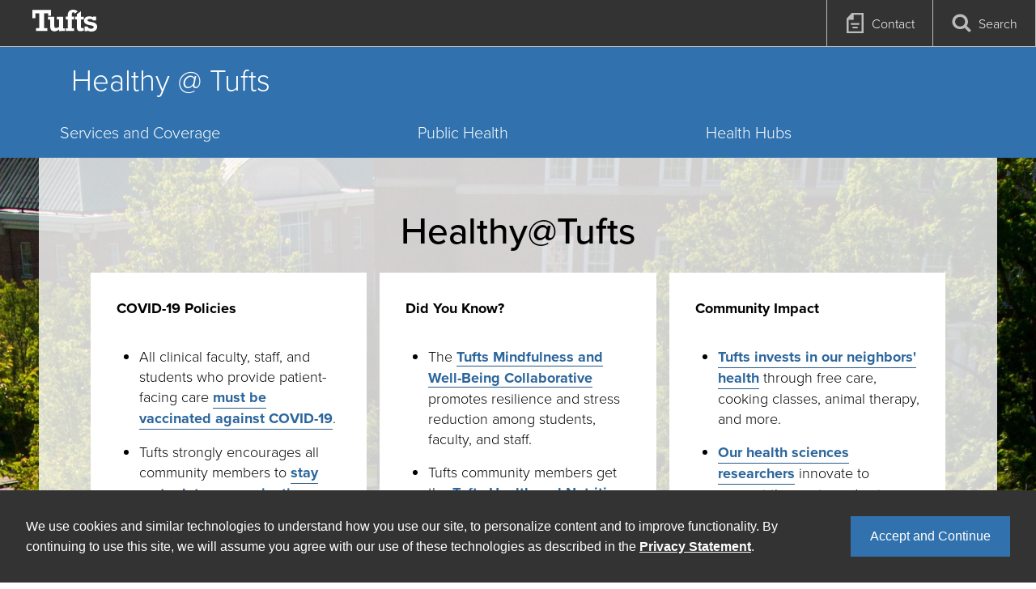

--- FILE ---
content_type: text/html; charset=UTF-8
request_url: https://healthy.tufts.edu/?f%5B0%5D=campuses%3A653&f%5B1%5D=campuses%3A656&f%5B2%5D=schools%3A30&f%5B3%5D=schools%3A32&f%5B4%5D=schools%3A98&f%5B5%5D=schools%3A633&f%5B6%5D=topics%3A625&f%5B7%5D=topics%3A648&f%5B8%5D=topics%3A651
body_size: 9917
content:
<!DOCTYPE html>
<html lang="en" dir="ltr">
  <head>
    <meta charset="utf-8" />
<link rel="shortlink" href="https://healthy.tufts.edu/" />
<link rel="canonical" href="https://healthy.tufts.edu/" />
<meta name="google" content="nqgGzVYnaH-f9d0bKiAfAJq6DvZ4kFtdxdsPVXpZO6Q" />
<meta name="Generator" content="Drupal 10 (https://www.drupal.org)" />
<meta name="MobileOptimized" content="width" />
<meta name="HandheldFriendly" content="true" />
<meta name="viewport" content="width=device-width, initial-scale=1.0" />
<link rel="icon" href="/themes/custom/tufts_base/images/favicon/favicon.ico" type="image/vnd.microsoft.icon" />

    <title>Home | Healthy @ Tufts</title>
    <link rel="stylesheet" media="all" href="/sites/default/files/css/css_8cmrqh6rDAjtHo6ozZzq9qLlE9hT-_gLi9QCb7u8CFM.css?delta=0&amp;language=en&amp;theme=tufts_child&amp;include=[base64]" />
<link rel="stylesheet" media="all" href="/sites/default/files/css/css_9JQ4f9_Z8lt1wHDex9BvPCMkO4RZ-vfec0hPJ_xuyOk.css?delta=1&amp;language=en&amp;theme=tufts_child&amp;include=[base64]" />
<link rel="stylesheet" media="all" href="https://use.typekit.net/wjv5uii.css" />
<link rel="stylesheet" media="all" href="/sites/default/files/css/css_wjdyIugBsbcXz7zadD7JOfDiMSt7PxRtS9FdlksQfMQ.css?delta=3&amp;language=en&amp;theme=tufts_child&amp;include=[base64]" />
<link rel="stylesheet" media="print" href="/sites/default/files/css/css_v_VXXcc5JMiJjAnMAcAPjOVH6Wfo856GNU45mxzYFiA.css?delta=4&amp;language=en&amp;theme=tufts_child&amp;include=[base64]" />

    <script type="application/json" data-drupal-selector="drupal-settings-json">{"path":{"baseUrl":"\/","pathPrefix":"","currentPath":"node\/24","currentPathIsAdmin":false,"isFront":true,"currentLanguage":"en","currentQuery":{"f":["campuses:653","campuses:656","schools:30","schools:32","schools:98","schools:633","topics:625","topics:648","topics:651"]}},"pluralDelimiter":"\u0003","gtag":{"tagId":"","consentMode":false,"otherIds":[],"events":[],"additionalConfigInfo":[]},"suppressDeprecationErrors":true,"ajaxPageState":{"libraries":"[base64]","theme":"tufts_child","theme_token":null},"ajaxTrustedUrl":[],"gtm":{"tagId":null,"settings":{"data_layer":"dataLayer","include_classes":false,"allowlist_classes":"google\nnonGooglePixels\nnonGoogleScripts\nnonGoogleIframes","blocklist_classes":"customScripts\ncustomPixels","include_environment":false,"environment_id":"","environment_token":""},"tagIds":["GTM-PPMJTWL","GTM-TLX9SWC"]},"user":{"uid":0,"permissionsHash":"01703449e4e6bdb2d45cd41923bd28fae3012ff42a9402789f91475ad0a6ce58"}}</script>
<script src="/sites/default/files/js/js_90vhZS2usav_WxOwG8mWBe2vCTcPWzNcrjpsA2jgYGo.js?scope=header&amp;delta=0&amp;language=en&amp;theme=tufts_child&amp;include=eJxVyV0KgDAMA-ALDXekEmutPxuFdQOPrw-C9iUk-dRMi1CHZn0iadwTDlzxrKmPtTvNcMmvuKDxRtUWlD972fkkRrPhEuSrN-h1MvA"></script>
<script src="/modules/contrib/google_tag/js/gtag.js?t9abgi"></script>
<script src="/modules/contrib/google_tag/js/gtm.js?t9abgi"></script>

  </head>
  <body class="path-frontpage homepage page-node-type-home-page theme--default">
        <a href="#main-content" class="visually-hidden focusable skip-link">
      Skip to main content
    </a>
    <noscript><iframe src="https://www.googletagmanager.com/ns.html?id=GTM-PPMJTWL"
                  height="0" width="0" style="display:none;visibility:hidden"></iframe></noscript>
<noscript><iframe src="https://www.googletagmanager.com/ns.html?id=GTM-TLX9SWC"
                  height="0" width="0" style="display:none;visibility:hidden"></iframe></noscript>

      <div class="dialog-off-canvas-main-canvas" data-off-canvas-main-canvas>
    
<div class="page-wrapper">
      <div class="section-banner__container" style="background-image: url('/sites/default/files/2020-06/MEFORD_BG-compressor.jpg');">
        <header class="header">
  <div class="header__wrap">
    <div class="header__mobile">
      <a class="mobile__logo no-border" href="https://www.tufts.edu">
        <span class="header__mobile__logo">
          <span class="svgstore svgstore--logo">
  <svg role="img" aria-labelledby="tufts-mobile-logo-mobile">
    <title id="tufts-mobile-logo-mobile">Tufts University</title>
    <use xmlns:xlink="http://www.w3.org/1999/xlink" xlink:href="/themes/custom/tufts_base/images/svgstore.svg#logo"></use>
  </svg>
</span>        </span>
      </a>
      <a class="header__content-toggle no-border" href="#">
        <span class="header__content-toggle__open">
          <span class="svgstore svgstore--menu">
  <svg role="img" aria-labelledby="menu-icon">
    <title id="menu-icon">Open Menu</title>
    <use xmlns:xlink="http://www.w3.org/1999/xlink" xlink:href="/themes/custom/tufts_base/images/svgstore.svg#menu"></use>
  </svg>
</span>        </span>
        <span class="header__content-toggle__close">
          <span class="svgstore svgstore--close">
  <svg role="img" aria-labelledby="close-icon-menu">
    <title id="close-icon-menu">Close Menu</title>
    <use xmlns:xlink="http://www.w3.org/1999/xlink" xlink:href="/themes/custom/tufts_base/images/svgstore.svg#close"></use>
  </svg>
</span>        </span>
      </a>
      <a class="header__search-toggle no-border" href="#">
        <span class="header__search-toggle__open">
          <span class="svgstore svgstore--search">
  <svg role="img" aria-labelledby="search-icon-mobile">
    <title id="search-icon-mobile">Open Search</title>
    <use xmlns:xlink="http://www.w3.org/1999/xlink" xlink:href="/themes/custom/tufts_base/images/svgstore.svg#search"></use>
  </svg>
</span>        </span>
        <span class="header__search-toggle__close">
          <span class="svgstore svgstore--close">
  <svg role="img" aria-labelledby="close-icon-search">
    <title id="close-icon-search">Close Menu</title>
    <use xmlns:xlink="http://www.w3.org/1999/xlink" xlink:href="/themes/custom/tufts_base/images/svgstore.svg#close"></use>
  </svg>
</span>        </span>
      </a>
    </div>
    <div class="header__content">
      <div class="header__content-wrap">
        <div class="nav-primary">
          <div class="nav-primary__wrap">
            <div class="header__title-wrap">
                              <h1 class="header__accessible-h1">
                                <a href="/" rel="home" title="Home">
                                      <div class="header__title">
                      Healthy @ Tufts
                    </div>
                                  </a>
                                </h1>
                          </div>
               <nav role="navigation" aria-labelledby="block-mainnavigation-menu" id="block-mainnavigation">
            
  <h2 class="visually-hidden" id="block-mainnavigation-menu">Main Menu</h2>
  

        
              <ul class="menu menu-primary">
                            <li class="menu-item menu-item--expanded menu-item--first">
                <a href="/services-and-coverage" class="menu-item--first menu-link" data-drupal-link-system-path="node/2933">Services and Coverage</a> 
                                    <ul class="menu menu-primary-submenu">
                            <li class="menu-item menu-item--first">
                <a href="/services-and-coverage/students" class="menu-item--first menu-link" data-drupal-link-system-path="node/2957">Students</a> 
                  </li>
                        <li class="menu-item menu-item--last">
                <a href="/services-and-coverage/employees" class="menu-item--last menu-link" data-drupal-link-system-path="node/2958">Employees</a> 
                  </li>
        </ul>
  
                  </li>
                        <li class="menu-item menu-item--expanded">
                <a href="/public-health" class="menu-link" data-drupal-link-system-path="node/2934">Public Health</a> 
                                    <ul class="menu menu-primary-submenu">
                            <li class="menu-item menu-item--first">
                <a href="/public-health/vaccinations" title="Policies, records, and upcoming clinics" class="menu-item--first menu-link" data-drupal-link-system-path="node/3014">Vaccinations</a> 
                  </li>
                        <li class="menu-item">
                <a href="/public-health/vaccine-clinics" class="menu-link" data-drupal-link-system-path="node/3016">Fall Vaccine Clinics</a> 
                  </li>
                        <li class="menu-item">
                <a href="/public-health/respiratory-illnesses" class="menu-link" data-drupal-link-system-path="node/3272">Respiratory Illnesses</a> 
                  </li>
                        <li class="menu-item">
                <a href="/public-health/covid-19" class="menu-link" data-drupal-link-system-path="node/2937">COVID-19</a> 
                  </li>
                        <li class="menu-item">
                <a href="/public-health/influenza" class="menu-link" data-drupal-link-system-path="node/2633">Influenza</a> 
                  </li>
                        <li class="menu-item">
                <a href="/public-health/mpox-guidance-and-resources" class="menu-link" data-drupal-link-system-path="node/2849">Mpox</a> 
                  </li>
                        <li class="menu-item">
                <a href="/public-health/measles" class="menu-link" data-drupal-link-system-path="node/3201">Measles</a> 
                  </li>
                        <li class="menu-item">
                <a href="/public-health/mosquito-borne-illnesses" class="menu-link" data-drupal-link-system-path="node/3121">Mosquito Borne Illnesses</a> 
                  </li>
                        <li class="menu-item">
                <a href="/public-health/norovirus-guidance" title="Awareness and prevention guidance for norovirus" class="menu-link" data-drupal-link-system-path="node/3179">Norovirus</a> 
                  </li>
                        <li class="menu-item menu-item--last">
                <a href="/public-health/blood-drives" title="Information about upcoming blood drives at Tufts" class="menu-item--last menu-link" data-drupal-link-system-path="node/2999">Blood Drives</a> 
                  </li>
        </ul>
  
                  </li>
                        <li class="menu-item menu-item--expanded menu-item--last">
                <a href="/health-hubs" class="menu-item--last menu-link" data-drupal-link-system-path="node/2935">Health Hubs</a> 
                                    <ul class="menu menu-primary-submenu">
                            <li class="menu-item menu-item--first">
                <a href="/health-hubs/mental-health" class="menu-item--first menu-link" data-drupal-link-system-path="node/2966">Mental Health</a> 
                  </li>
                        <li class="menu-item">
                <a href="/health-hubs/reproductive-health" class="menu-link" data-drupal-link-system-path="node/2967">Reproductive Health</a> 
                  </li>
                        <li class="menu-item menu-item--last">
                <a href="/health-hubs/support-resources" class="menu-item--last menu-link" data-drupal-link-system-path="node/3270">Support Resources</a> 
                  </li>
        </ul>
  
                  </li>
        </ul>
  


  </nav>

 
          </div>
        </div>
        <div class="nav-utility">
          <div class="nav-utility__wrap">
            
<ul class="menu-tactical">
      <li class="menu-tactical__item">
      <a class="menu-tactical__link " href="/contact-us">
                  <span class="menu-tactical__icon">
            <span class="svgstore svgstore--request-information">
  <svg role="img" aria-labelledby="request-information-icon-tactical">
    <title id="request-information-icon-tactical">Request Information</title>
    <use xmlns:xlink="http://www.w3.org/1999/xlink" xlink:href="/themes/custom/tufts_base/images/svgstore.svg#request-information"></use>
  </svg>
</span>
          </span>
                          <span class="menu-tactical__text">
            Contact
          </span>
              </a>
    </li>
        
  <li class="menu-tactical__item menu-tactical__item--search">
    <a class="menu-tactical__link menu-tactical__link--search" href="#">
      <span class="menu-tactical__icon">
        <span class="svgstore svgstore--search">
  <svg role="img" aria-labelledby="search-icon-tactical">
    <title id="search-icon-tactical">Open Search</title>
    <use xmlns:xlink="http://www.w3.org/1999/xlink" xlink:href="/themes/custom/tufts_base/images/svgstore.svg#search"></use>
  </svg>
</span>      </span>
      <span class="menu-tactical__text">
        Search
      </span>
    </a>
  </li>
</ul>            <a class="header__logo no-border" href="//www.tufts.edu">
              <span class="header__logo__full">
                <span class="svgstore svgstore--logo">
  <svg role="img" aria-labelledby="tufts-mobile-logo-primary">
    <title id="tufts-mobile-logo-primary">Tufts University</title>
    <use xmlns:xlink="http://www.w3.org/1999/xlink" xlink:href="/themes/custom/tufts_base/images/svgstore.svg#logo"></use>
  </svg>
</span>              </span>
            </a>
                      </div>
        </div>
      </div>
    </div>
  </div>
</header>
    <div class="site-title">
    <a href="/">
      Healthy @ Tufts
    </a>
  </div>
       <div class="views-element-container" id="block-views-block-alerts-block-1">
  
    
      <div><div class="js-view-dom-id-8c899e5c9b3ea175f032d6cc48b2d0ff61ae8aef18cb966e938ef6ed4b725569">
  
  
  

  
  
  

    

  
  

  
  
</div>
</div>

  </div>
<div class="views-element-container marketing-alert-block" id="block-views-block-marketing-alert-block-1">
  
    
      <div><div class="js-view-dom-id-9d82b7cc756da486757a68eb6883e2241c552e644686d3346d3c860cf642ec30">
  
  
  

  
  
  

    

  
  

  
  
</div>
</div>

  </div>
<div class="views-element-container marketing-alert-block" id="block-views-block-marketing-alert-block-2">
  
    
      <div><div class="js-view-dom-id-38283e6d4ab8a0f7ed0a9b23a10725e3a99400aef75d8189a526b2c460b5b3ec">
  
  
  

  
  
  

    

  
  

  
  
</div>
</div>

  </div>

 
       <div id="block-entityviewcontent">
  
    
      


  <section  class="section-banner section-banner--align-center section-banner--full-width full-width">

    <!-- if both an image and a video have been uploaded, only show the video -->
    
          <div class="section-banner__intro section-banner__intro--white-semi-transparent">
        <div class="section-banner__intro-header">
                      <h2 class="section-banner__title">Healthy@Tufts</h2>
                            </div>
        

<div class="callout-blocks-grid">
      <div class="callout-block">
  <div class="callout-block__heading">
    
            <div class="field field--name-field-title-display field--type-string field--label-hidden field__item">COVID-19 Policies</div>
      
  </div>
  <div class="callout-block__body">
    
            <div class="field field--name-field-body field--type-text-long field--label-hidden field__item"><ul>
	<li>All clinical faculty, staff, and students who provide patient-facing care <strong><a href="/node/2959">must be vaccinated against COVID-19</a></strong>.</li>
	<li>Tufts strongly encourages all community members to <strong><a href="/node/2959">stay up-to-date on vaccination boosters</a></strong>.</li>
	<li><strong><a href="/node/2937">Masks must be worn in health care settings</a></strong>, including designated spaces at the School of Dental Medicine.</li>
</ul>
</div>
      
  </div>
  <div class="callout-block__links">
    
<div  class="universal-text__button">
        <a href="/public-health/covid-19">See the university&#039;s COVID-19 guidance</a>
      <span class="svgstore svgstore--callout-arrow">
  <svg role="img" aria-labelledby="callout-arrow-icon">
    <title id="callout-arrow-icon">Callout Arrow</title>
    <use xmlns:xlink="http://www.w3.org/1999/xlink" xlink:href="/themes/custom/tufts_child/images/svgstore.svg#callout-arrow"></use>
  </svg>
</span>
  </div>

  </div>
</div>

      <div class="callout-block">
  <div class="callout-block__heading">
    
            <div class="field field--name-field-title-display field--type-string field--label-hidden field__item">Did You Know?</div>
      
  </div>
  <div class="callout-block__body">
    
            <div class="field field--name-field-body field--type-text-long field--label-hidden field__item"><ul><li>The <a href="https://students.tufts.edu/health-wellness/health-promotion-and-prevention/wellness-resources/tufts-mindfulness-and-resilience-collaborative"><strong>Tufts Mindfulness and Well-Being Collaborative</strong></a> promotes resilience and stress reduction among students, faculty, and staff.</li><li>Tufts community members get the <a href="https://access.tufts.edu/nutrition-letter"><strong>Tufts Health and Nutrition Letter</strong></a> for free.</li><li>The <a href="https://chaplaincy.tufts.edu/"><strong>University Chaplaincy</strong></a> and <a href="https://students.tufts.edu/diversity-and-inclusion"><strong>Tufts' eight identity centers</strong></a> offer safe, inclusive spaces, welcoming community, and support for all students, faculty, and staff.</li></ul></div>
      
  </div>
  <div class="callout-block__links">
    
<div  class="universal-text__button">
        <a href="/services-and-coverage">Explore health services and coverage</a>
      <span class="svgstore svgstore--callout-arrow">
  <svg role="img" aria-labelledby="callout-arrow-icon">
    <title id="callout-arrow-icon">Callout Arrow</title>
    <use xmlns:xlink="http://www.w3.org/1999/xlink" xlink:href="/themes/custom/tufts_child/images/svgstore.svg#callout-arrow"></use>
  </svg>
</span>
  </div>

  </div>
</div>

      <div class="callout-block">
  <div class="callout-block__heading">
    
            <div class="field field--name-field-title-display field--type-string field--label-hidden field__item">Community Impact</div>
      
  </div>
  <div class="callout-block__body">
    
            <div class="field field--name-field-body field--type-text-long field--label-hidden field__item"><ul>
	<li><strong><a href="https://communityrelations.tufts.edu/impact/healthier-together">Tufts invests in our neighbors' health</a></strong> through free care, cooking classes, animal therapy, and more.</li>
	<li><strong><a href="https://now.tufts.edu/health">Our health sciences researchers</a></strong> innovate to prevent the next pandemic, eliminate inequity, inspire discovery, and revolutionize education.</li>
	<li>Tufts led higher education’s <a href="https://communityrelations.tufts.edu/impact/safer-together"><strong>response to COVID-19</strong></a>.</li>
</ul></div>
      
  </div>
  <div class="callout-block__links">
    
<div  class="universal-text__button">
        <a href="https://communityrelations.tufts.edu/impact">Learn more about Tufts community impact</a>
      <span class="svgstore svgstore--callout-arrow">
  <svg role="img" aria-labelledby="callout-arrow-icon">
    <title id="callout-arrow-icon">Callout Arrow</title>
    <use xmlns:xlink="http://www.w3.org/1999/xlink" xlink:href="/themes/custom/tufts_child/images/svgstore.svg#callout-arrow"></use>
  </svg>
</span>
  </div>

  </div>
</div>

  </div>

      </div>


              

<div class="enhanced-banner__links">
      <a href="/services-and-coverage/students" class="enhanced-banner__link">Student Health</a>
      <a href="/services-and-coverage/employees" class="enhanced-banner__link">Employee Health</a>
      <a href="/public-health/vaccination-policies" class="enhanced-banner__link">Vaccination Policies</a>
      <a href="/public-health/covid-19" class="enhanced-banner__link">COVID-19 Guidance</a>
  </div>

          
      </section>


  </div>

 
       
<div class="search-modal">
  <div class="search-modal__wrap">
    <a class="search-modal__close" href="#">
      <span class="svgstore svgstore--close">
  <svg role="img" aria-labelledby="close-icon">
    <title id="close-icon">Close Menu</title>
    <use xmlns:xlink="http://www.w3.org/1999/xlink" xlink:href="/themes/custom/tufts_base/images/svgstore.svg#close"></use>
  </svg>
</span>    </a>
    <!-- search box, can be any HTML we want so long as it uses GET with q as query string -->
  <form name="search-form-modal" class="search-modal__form" id="search-form-modal" role="search" method="get" action="/search">
        <label for="edit-keys-modal" class="visually-hidden search-modal__label">Search</label>
    <input title="Enter the terms you wish to search for."  class="search-modal__input form-search" type="search" name="q" id="edit-keys-modal" size="15" maxlength="128" form="search-form-modal" placeholder="Search"  />
    <button type="submit" class="search-modal__button" form="search-form-modal">
      <div class="search-modal__button-icon"><span class="svgstore svgstore--search">
  <svg role="img" aria-labelledby="search-icon-form">
    <title id="search-icon-form">Open Search</title>
    <use xmlns:xlink="http://www.w3.org/1999/xlink" xlink:href="/themes/custom/tufts_base/images/svgstore.svg#search"></use>
  </svg>
</span></div>
      <div class="search-modal__button-text">Search</div>
    </button>
  </form>
<!-- end search box --> 
  </div>
</div>
 
      </div>
    <a name="main-content"></a>
  <main class="body-wrapper">
    <section class="sub-wrap  sub-wrap--gray ">
      
         <div id="block-tuftstertiaryblock--2">
  
    
       
  </div>

 
    </section>
      <section class="main-content-wrapper main-content-wrapper--home">
       <div data-drupal-messages-fallback class="hidden"></div>


<section  class="views-element-container carousel" id="block-views-block-carousel-home-block-1">
  
    
      <div><div class="js-view-dom-id-90512185ee110cab8838c8a0bce0e3f7b7df0cca606b5a08200690542eae0054">
  
  
  

  
  
  

    

  
  

  
  
</div>
</div>

  </section> <div id="block-tufts-child-content">
  
    
      <article data-history-node-id="24">

  
    

  
  <div>
                


<div class="paragraph paragraph--type--rolling-updates paragraph--view-mode--default latest-updates">
  <div class="latest-updates__inner">
      <div class="latest-updates__heading">Latest Updates</div>
<div class="latest-updates__items">
      <div class="latest-updates__item"><p><strong>New Occupational Health Portal:&nbsp;</strong></p><p>Employees and managers can access checklists, reminders, and a consolidated system of record through the <a href="https://workshop-email-tracking.com/c/[base64]%3D%3D--9429c0e6c99d1b899d182ab10e4013735c78b7c95639689bfb50e8275e2cf808"><strong>Occupational Health Portal</strong></a>, making it easy to stay on top of health record and compliance requirements.</p></div>
      <div class="latest-updates__item"><p><span><strong>Isolation and Exposure Guidance:</strong></span></p><p><span>Tufts University continues to follow U.S. CDC and MA DPH guidelines on COVID-19. Please be sure you are up to date on </span><a href="https://healthy.tufts.edu/public-health/covid-19"><span>the latest guidance</span></a><span> on Tufts' policies and guidance (updated August 2024).</span></p></div>
      <div class="latest-updates__item"><p><strong>Symptomatic COVID-19 Testing:</strong></p><p><span><strong>Students </strong>can contact the health center on their campus to schedule an appointment for evaluation and testing. </span><strong>Staff and faculty </strong>can get <a href="https://ohs.tufts.edu/our-services">symptomatic testing on all campuses</a> through Occupational Health Services (OHS).</p></div>
      <div class="latest-updates__item"><p><strong>Tufts Anti-Hazing Policy:</strong></p><p><strong>Hazing</strong> is any activity—regardless of consent—that humiliates, degrades, or risks someone's mental or physical health as a condition of joining or staying in a group. Tufts <a href="https://students.tufts.edu/community-standards/get-help/hazing-prevention">anti-hazing policy</a> prohibits hazing and requires people who are aware of hazing to report it.</p></div>
  </div>

  </div>
</div>

          



  <section  class="news-triptych news-triptych--home">
    <div class="news-triptych__container"> 
      <h2 class="news-triptych__title">
            <div class="news-triptych__title news-triptych__item">Featured News</div>
      </h2>
      
            <div class="news-triptych__news-view news-triptych__item"><div class="views-element-container"><div class="js-view-dom-id-6d5c241e8f9ef7cafd27dd96c96300d98aa44ad18e466118701c51efa99612f7">
  
  
  

  
  
  

  <div class="news-triptych__news-container js-card-grid--slick">
      



  
<article  data-history-node-id="3274" class="news news--card">
  <h3 class="news__title"><a href="https://now.tufts.edu/2026/01/20/what-should-i-do-unused-or-expired-prescription-medications">What Should I Do with Unused or Expired Prescription Medications?</a></h3>
  
            <div class="news__field news__subtitle news__item">There are many options for safe medication disposal, explains a clinical pharmacologist and associate professor of medicine</div>
      
      <figure class="news__media"> 
      <a href="https://now.tufts.edu/2026/01/20/what-should-i-do-unused-or-expired-prescription-medications">
            <div class="news__field news__featured-image news__item"><article>
  
      <img loading="lazy" src="/sites/default/files/styles/medium/public/feeds_images/disposing_medications.jpg?itok=9llGZIYt" width="480" height="319" alt="A woman returns expired and unused prescription medications to a pharmacy." title="What Should I Do with Unused or Expired Prescription Medications?" />
  </article>
</div>
      </a>
    </figure>
    
</article>

      



  
<article  data-history-node-id="3273" class="news news--card">
  <h3 class="news__title"><a href="https://now.tufts.edu/2026/01/15/what-know-about-heavy-metals-food">What to Know About Heavy Metals in Food</a></h3>
  
            <div class="news__field news__subtitle news__item">Trace amounts of heavy metals can show up in everyday foods—but with a balanced, varied dietary pattern, there’s little reason for worry.</div>
      
      <figure class="news__media"> 
      <a href="https://now.tufts.edu/2026/01/15/what-know-about-heavy-metals-food">
            <div class="news__field news__featured-image news__item"><article>
  
      <img loading="lazy" src="/sites/default/files/styles/medium/public/feeds_images/251222_heavy_metals_in_food_teaser.jpg?itok=OX3YLw7Y" width="480" height="319" alt="Focus on lead chemical element" title="What to Know About Heavy Metals in Food" />
  </article>
</div>
      </a>
    </figure>
    
</article>

      



  
<article  data-history-node-id="3271" class="news news--card">
  <h3 class="news__title"><a href="https://now.tufts.edu/2026/01/06/amid-rise-knee-injuries-tips-prevention-and-recovery">Amid a Rise in Knee Injuries, Tips for Prevention and Recovery</a></h3>
  
            <div class="news__field news__subtitle news__item">A sports medicine expert shares his tips for treating and recovering from the most common knee injuries</div>
      
      <figure class="news__media"> 
      <a href="https://now.tufts.edu/2026/01/06/amid-rise-knee-injuries-tips-prevention-and-recovery">
            <div class="news__field news__featured-image news__item"><article>
  
      <img loading="lazy" src="/sites/default/files/styles/medium/public/feeds_images/20260106_shutterstock_knee_injury_resized.jpg?itok=CbZhlB5f" width="480" height="319" alt="An overhead view of a young white woman playing basketball with a brace on her left knee." title="Amid a Rise in Knee Injuries, Tips for Prevention and Recovery" />
  </article>
</div>
      </a>
    </figure>
    
</article>

      



  
<article  data-history-node-id="3269" class="news news--card">
  <h3 class="news__title"><a href="https://now.tufts.edu/2025/12/11/tufts-professor-named-fellow-national-academy-inventors">Tufts Professor Named Fellow of the National Academy of Inventors</a></h3>
  
            <div class="news__field news__subtitle news__item">James Schwob uses the mechanisms behind how we smell for a deeper understanding of the regulation of the development of neurons</div>
      
      <figure class="news__media"> 
      <a href="https://now.tufts.edu/2025/12/11/tufts-professor-named-fellow-national-academy-inventors">
            <div class="news__field news__featured-image news__item"><article>
  
      <img loading="lazy" src="/sites/default/files/styles/medium/public/feeds_images/251211_10682_schwob013_teaser.jpg?itok=18Q2L1SR" width="480" height="319" alt="A photo of James Schwob in his laboratory" title="Tufts Professor Named Fellow of the National Academy of Inventors" />
  </article>
</div>
      </a>
    </figure>
    
</article>

      



  
<article  data-history-node-id="3267" class="news news--card">
  <h3 class="news__title"><a href="https://now.tufts.edu/2025/12/10/how-protect-your-childs-teeth-if-your-water-lacks-fluoride">How to Protect Your Child’s Teeth if Your Water Lacks Fluoride</a></h3>
  
            <div class="news__field news__subtitle news__item">Continue providing the cavity-fighting element through toothpaste, rinses, and varnishes, pediatric dentists say</div>
      
      <figure class="news__media"> 
      <a href="https://now.tufts.edu/2025/12/10/how-protect-your-childs-teeth-if-your-water-lacks-fluoride">
            <div class="news__field news__featured-image news__item"><article>
  
      <img loading="lazy" src="/sites/default/files/styles/medium/public/feeds_images/251210_toothbrush.jpg?itok=f_AJwe7j" width="480" height="319" alt="A little boy putting a drop of toothpaste on a toothbrush." title="How to Protect Your Child’s Teeth if Your Water Lacks Fluoride" />
  </article>
</div>
      </a>
    </figure>
    
</article>

  </div>
    

  
  

  
  
</div>
</div>
</div>
      
      
            <div class="news-triptych__link-1 news-triptych__item"><a href="https://now.tufts.edu/health">See More Health News</a></div>
      
    </div>
  </section> 

  
  </div>

</article>

  </div>

 
  </section>
  </main>
  <footer class="footer">
  <div class="footer__wrap">
    <div class="footer__main">
      <div class="footer__logo__wrap">
        <a class="footer__logo" href="https://www.tufts.edu">
          <span class="svgstore svgstore--logo-full">
  <svg role="img" aria-labelledby="tufts-logo-full-footer">
    <title id="tufts-logo-full-footer">Tufts University</title>
    <use xmlns:xlink="http://www.w3.org/1999/xlink" xlink:href="/themes/custom/tufts_base/images/svgstore.svg#logo-full"></use>
  </svg>
</span> 
        </a>
        <a class="footer__campaign-logo" href="https://alumniandfriends.tufts.edu/brighterworld" target="_blank">
          <span class="svgstore svgstore--brighter-world">
  <svg role="img" aria-labelledby="brighter-world">
    <title id="brighter-world">Brighter World</title>
    <use xmlns:xlink="http://www.w3.org/1999/xlink" xlink:href="/themes/custom/tufts_base/images/svgstore.svg#brighter-world"></use>
  </svg>
</span> 
        </a>
      </div>
      <div class="footer__left">
        
      </div>
      <div class="footer__middle">
        
      </div>
      <div class="footer__right">
           <div id="block-footercontact">
  
      <h2>Contact</h2>
    
      
            <div class="field field--name-body field--type-text-with-summary field--label-hidden field__item"><p>Tufts University<br>
1 The Green<br>
Ballou Hall<br>
Medford, MA 02155</p>

<p>617-627-5000</p>
</div>
      
  </div>

 
      </div>
    </div>
    <div class="footer__bottom">
      <ul class="footer__social">
      <li class="footer__social__item">
      <a class="footer__social__link" href="https://twitter.com/TuftsUniversity">
        <span class="svgstore svgstore--twitter">
  <svg role="img" aria-labelledby="twitter-icon">
    <title id="twitter-icon">Twitter</title>
    <use xmlns:xlink="http://www.w3.org/1999/xlink" xlink:href="/themes/custom/tufts_base/images/svgstore.svg#twitter"></use>
  </svg>
</span>      </a>
    </li>
        <li class="footer__social__item">
      <a class="footer__social__link" href="https://www.facebook.com/tuftsu/">
        <span class="svgstore svgstore--facebook">
  <svg role="img" aria-labelledby="facebook-icon">
    <title id="facebook-icon">Facebook</title>
    <use xmlns:xlink="http://www.w3.org/1999/xlink" xlink:href="/themes/custom/tufts_base/images/svgstore.svg#facebook"></use>
  </svg>
</span>      </a>
    </li>
        <li class="footer__social__item">
      <a class="footer__social__link" href="http://instagram.com/tuftsuniversity">
        <span class="svgstore svgstore--instagram">
  <svg role="img" aria-labelledby="instagram-icon">
    <title id="instagram-icon">Instagram</title>
    <use xmlns:xlink="http://www.w3.org/1999/xlink" xlink:href="/themes/custom/tufts_base/images/svgstore.svg#instagram-2"></use>
  </svg>
</span>      </a>
    </li>
        <li class="footer__social__item">
      <a class="footer__social__link" href="https://www.youtube.com/user/tuftsu">
        <span class="svgstore svgstore--youtube">
  <svg role="img" aria-labelledby="youtube-icon">
    <title id="youtube-icon">Youtube</title>
    <use xmlns:xlink="http://www.w3.org/1999/xlink" xlink:href="/themes/custom/tufts_base/images/svgstore.svg#youtube"></use>
  </svg>
</span>      </a>
    </li>
        <li class="footer__social__item">
      <a class="footer__social__link" href="https://vimeo.com/tuftsu">
        <span class="svgstore svgstore--vimeo-squared">
  <svg role="img" aria-labelledby="vimeo-icon">
    <title id="vimeo-icon">Vimeo</title>
    <use xmlns:xlink="http://www.w3.org/1999/xlink" xlink:href="/themes/custom/tufts_base/images/svgstore.svg#vimeo-squared"></use>
  </svg>
</span>      </a>
    </li>
        <li class="footer__social__item">
      <a class="footer__social__link" href="https://www.linkedin.com/edu/tufts-university-18524">
        <span class="svgstore svgstore--linkedin">
  <svg role="img" aria-labelledby="linkedin-icon">
    <title id="linkedin-icon">LinkedIn</title>
    <use xmlns:xlink="http://www.w3.org/1999/xlink" xlink:href="/themes/custom/tufts_base/images/svgstore.svg#linkedin"></use>
  </svg>
</span>      </a>
    </li>
  </ul>  
      <div class="footer__copyright">
        &copy; Tufts University 2026
      </div>
      <div class="footer__non-discrimination-privacy">
        <a href="http://oeo.tufts.edu/non-discrimination-statement/" target="_blank">Non-Discrimination Statement</a> |
        <a href="https://www.tufts.edu/about/privacy" target="_blank">Privacy</a>
      </div>
      <div class="footer__mobile-site">
        <a href="https://m.tufts.edu/">Tufts Mobile</a>
      </div>
    </div>
  </div>
</footer>  
<ul class="menu-sticky">
              </ul>
</div>

  </div>

    
    <script src="/sites/default/files/js/js_1Wx5AHuN5OuGv5WLjdGY535e-0EZhIDSEQKV3lpmetg.js?scope=footer&amp;delta=0&amp;language=en&amp;theme=tufts_child&amp;include=eJxVyV0KgDAMA-ALDXekEmutPxuFdQOPrw-C9iUk-dRMi1CHZn0iadwTDlzxrKmPtTvNcMmvuKDxRtUWlD972fkkRrPhEuSrN-h1MvA"></script>

  </body>
</html>


--- FILE ---
content_type: text/css
request_url: https://healthy.tufts.edu/sites/default/files/css/css_9JQ4f9_Z8lt1wHDex9BvPCMkO4RZ-vfec0hPJ_xuyOk.css?delta=1&language=en&theme=tufts_child&include=eJx1j1EOgyAMQC-kciRSSyfMSgmFbd5-umyZxO2HvLzXJhQlk3G5JuABrvDoEmSYMiSvH_01Q42pjhzUk-t01UKLGUGpK_VS1O5okEF17ZkmwLWP4po6iUxMVgkyeruIAz5m5YCzRchSlZryxbP9Px_prmerhCVI3FSMlN8dfWBnEJilFjuy4KxNoughIrlfawyFtNia3A5NOnB3C9t_zOsdttsr0xNZxpfK
body_size: 1464
content:
/* @license GPL-2.0-or-later https://www.drupal.org/licensing/faq */
.node--unpublished{background-color:#fff4f4;}
.search-modal{background:#3172ae;left:0;padding:1rem;position:fixed;top:4rem;-webkit-transform:translateY(-100%);transform:translateY(-100%);-webkit-transition:-webkit-transform ease 320ms;transition:-webkit-transform ease 320ms;transition:transform ease 320ms;transition:transform ease 320ms,-webkit-transform ease 320ms;width:100%;z-index:2}@media (min-width:64em){.search-modal{background:#333;opacity:0;top:0;-webkit-transform:none;transform:none;-webkit-transition:z-index ease 320ms 640ms,visibility ease 320ms 640ms,opacity ease 320ms 640ms,width ease 320ms 320ms,height ease 320ms 320ms,left ease 320ms 320ms,top ease 320ms 320ms;transition:z-index ease 320ms 640ms,visibility ease 320ms 640ms,opacity ease 320ms 640ms,width ease 320ms 320ms,height ease 320ms 320ms,left ease 320ms 320ms,top ease 320ms 320ms;visibility:hidden}.search-modal__wrap{opacity:0;-webkit-transition:visibility ease 320ms,opacity ease 320ms;transition:visibility ease 320ms,opacity ease 320ms;visibility:hidden}.search-modal__form{border-bottom:.125rem solid #fff;padding-bottom:.5rem;position:absolute;left:50%;top:50%;-webkit-transform:translate(-50%,-50%);transform:translate(-50%,-50%);width:48rem}}.search-modal__input{background:#fff;border:0;border-radius:0;float:left;font-size:1rem;height:3rem;padding:0 1rem;width:calc(100% - 3rem);-webkit-appearance:none}@media (min-width:64em){.search-modal__input{background:0 0;color:#fff;font-size:2.5rem;padding:0;width:calc(100% - 4rem)}}.search-modal__button{background:#fff;border:0;color:#161616;float:right;height:3rem;padding:.75rem;width:3rem}@media (min-width:64em){.search-modal__button{background:0 0;color:#fff;padding:0}}.search-modal__label{background:#fff}.search-modal__button-text,.search-modal__close{display:none}.body--search-active .search-modal{-webkit-transform:translateY(0);transform:translateY(0)}@media (min-width:64em){.search-modal__close{background:#fff;border-radius:50%;color:#333;display:block;padding:.75rem;position:absolute;right:2rem;top:2rem;width:3rem}.body--search-active .search-modal{height:100%!important;left:0!important;opacity:1;-webkit-transition:z-index ease 320ms,visibility ease 320ms,opacity ease 320ms,width ease 320ms 320ms,height ease 320ms 320ms,left ease 320ms 320ms,top ease 320ms 320ms;transition:z-index ease 320ms,visibility ease 320ms,opacity ease 320ms,width ease 320ms 320ms,height ease 320ms 320ms,left ease 320ms 320ms,top ease 320ms 320ms;visibility:visible;width:100%!important;z-index:3}.body--search-active .search-modal__wrap{opacity:1;-webkit-transition:visibility ease 320ms 640ms,opacity ease 320ms 640ms;transition:visibility ease 320ms 640ms,opacity ease 320ms 640ms;visibility:visible}}
.slick-slider{position:relative;display:block;box-sizing:border-box;-webkit-user-select:none;-moz-user-select:none;-ms-user-select:none;user-select:none;-webkit-touch-callout:none;-khtml-user-select:none;-ms-touch-action:pan-y;touch-action:pan-y;-webkit-tap-highlight-color:transparent;}.slick-list{position:relative;display:block;overflow:hidden;margin:0;padding:0;}.slick-list:focus{outline:none;}.slick-list.dragging{cursor:pointer;cursor:hand;}.slick-slider .slick-track,.slick-slider .slick-list{-webkit-transform:translate3d(0,0,0);-moz-transform:translate3d(0,0,0);-ms-transform:translate3d(0,0,0);-o-transform:translate3d(0,0,0);transform:translate3d(0,0,0);}.slick-track{position:relative;top:0;left:0;display:block;}.slick-track:before,.slick-track:after{display:table;content:'';}.slick-track:after{clear:both;}.slick-loading .slick-track{visibility:hidden;}.slick-slide{display:none;float:left;height:100%;min-height:1px;}[dir='rtl'] .slick-slide{float:right;}.slick-slide img{display:block;}.slick-slide.slick-loading img{display:none;}.slick-slide.dragging img{pointer-events:none;}.slick-initialized .slick-slide{display:block;}.slick-loading .slick-slide{visibility:hidden;}.slick-vertical .slick-slide{display:block;height:auto;border:1px solid transparent;}.slick-arrow.slick-hidden{display:none;}
.slideshow__next.slick-arrow,.slideshow__prev.slick-arrow{background-color:#161616;border-radius:0;border-bottom:0;color:#fff;display:inline;height:4rem;position:absolute;top:50%;-webkit-transform:translateY(-50%);transform:translateY(-50%);width:2.75rem;z-index:1}.slideshow__next.slick-arrow:hover,.slideshow__prev.slick-arrow:hover{background-color:#3172ae}.slideshow__next.slick-arrow svg,.slideshow__prev.slick-arrow svg{height:4rem;padding:.9rem;width:2.75rem}.slideshow__prev.slick-arrow{left:-.5rem}.slideshow__next.slick-arrow{right:-.5rem}@media (min-width:48em){.slideshow__prev.slick-arrow{left:0}.slideshow__next.slick-arrow{right:0}}@media (min-width:88.125rem){.slideshow__next.slick-arrow,.slideshow__next.slick-arrow svg,.slideshow__prev.slick-arrow,.slideshow__prev.slick-arrow svg{width:2.75rem}.page-node-type-home-page .slideshow__prev.slick-arrow{left:-.5rem}.page-node-type-home-page .slideshow__next.slick-arrow{right:-.5rem}}.slick-slider{overflow:visible}.slick-initialized .slick-slide{display:-webkit-box;display:-ms-flexbox;display:flex}.slick-slide{display:-webkit-box;display:-ms-flexbox;display:flex;height:auto}
.messages{padding:15px 20px 15px 35px;word-wrap:break-word;border:1px solid;border-width:1px 1px 1px 0;border-radius:2px;background:no-repeat 10px 17px;overflow-wrap:break-word;}[dir="rtl"] .messages{padding-right:35px;padding-left:20px;text-align:right;border-width:1px 0 1px 1px;background-position:right 10px top 17px;}.messages + .messages{margin-top:1.538em;}.messages__list{margin:0;padding:0;list-style:none;}.messages__item + .messages__item{margin-top:0.769em;}.messages--status{color:#325e1c;border-color:#c9e1bd #c9e1bd #c9e1bd transparent;background-color:#f3faef;background-image:url(/themes/misc/icons/73b355/check.svg);box-shadow:-8px 0 0 #77b259;}[dir="rtl"] .messages--status{margin-left:0;border-color:#c9e1bd transparent #c9e1bd #c9e1bd;box-shadow:8px 0 0 #77b259;}.messages--warning{color:#734c00;border-color:#f4daa6 #f4daa6 #f4daa6 transparent;background-color:#fdf8ed;background-image:url(/themes/misc/icons/e29700/warning.svg);box-shadow:-8px 0 0 #e09600;}[dir="rtl"] .messages--warning{border-color:#f4daa6 transparent #f4daa6 #f4daa6;box-shadow:8px 0 0 #e09600;}.messages--error{color:#a51b00;border-color:#f9c9bf #f9c9bf #f9c9bf transparent;background-color:#fcf4f2;background-image:url(/themes/misc/icons/e32700/error.svg);box-shadow:-8px 0 0 #e62600;}[dir="rtl"] .messages--error{border-color:#f9c9bf transparent #f9c9bf #f9c9bf;box-shadow:8px 0 0 #e62600;}.messages--error p.error{color:#a51b00;}


--- FILE ---
content_type: text/css
request_url: https://healthy.tufts.edu/sites/default/files/css/css_v_VXXcc5JMiJjAnMAcAPjOVH6Wfo856GNU45mxzYFiA.css?delta=4&language=en&theme=tufts_child&include=eJx1j1EOgyAMQC-kciRSSyfMSgmFbd5-umyZxO2HvLzXJhQlk3G5JuABrvDoEmSYMiSvH_01Q42pjhzUk-t01UKLGUGpK_VS1O5okEF17ZkmwLWP4po6iUxMVgkyeruIAz5m5YCzRchSlZryxbP9Px_prmerhCVI3FSMlN8dfWBnEJilFjuy4KxNoughIrlfawyFtNia3A5NOnB3C9t_zOsdttsr0xNZxpfK
body_size: 1005
content:
/* @license GPL-2.0-or-later https://www.drupal.org/licensing/faq */
@media print{.header,.header__content{position:relative}*,:after,:before{background:0 0!important;color:#000!important;-webkit-box-shadow:none!important;box-shadow:none!important;text-shadow:none!important}html{font-size:80%}body{padding-top:0}a,a:visited{border-bottom:none;text-decoration:underline}a[href]:after{color:#000!important;content:" (" attr(href) ")";display:block;font-size:.8rem;font-style:italic;font-weight:400;line-height:1rem;word-wrap:break-word}abbr[title]:after{content:" (" attr(title) ")"}a[href^="#"]:after,a[href^="javascript:"]:after{content:""}blockquote,img,pre,tr{page-break-inside:avoid}thead{display:table-header-group}img{max-width:100%!important}h2,h3,p{orphans:3;widows:3}h2,h3{page-break-after:avoid}.h1,h1{font-size:2.5rem!important}.h2,h2{font-size:2rem!important}.h3,h3{font-size:1.75rem!important}.h4,h4{font-size:1.5rem!important}.h5,h5{font-size:1.25rem!important}svg{fill:#000!important}*{overflow:auto!important}#block-mainnavigation,.header__mobile,.header__parent-icon,.menu-primary,.menu-tactical,.site-title{display:none}.header__content{background:0 0;border-bottom:none;margin-top:0;max-height:none;min-height:inherit;overflow:visible;padding:0;-webkit-transform:none;transform:none;-webkit-transition:none;transition:none;z-index:3}.breadcrumb a[href]:after,.header__title-wrap a[href]:after{overflow-wrap:break-word;word-wrap:break-word;content:""}.header__content-wrap{padding-bottom:0!important}.header__title-wrap a,.header__title-wrap a:visited{border-bottom:0;color:green;text-decoration:none}.header__title-wrap{font-size:2.5rem;line-height:3rem;padding-left:0;padding-right:0}.header__title-wrap a{margin:0;padding:0}.header__logo__full{display:block;margin-left:0;padding-left:0;width:5rem}.footer__main,.footer__mobile-site,.footer__non-discrimination-privacy,.footer__social,.search-modal{display:none}.header__parent-title-wrapper a{font-size:1rem;margin:0;padding:0 0 0 1rem}.nav-primary{-webkit-box-ordinal-group:3;-ms-flex-order:2;order:2}.nav-utility{border-bottom:0;-webkit-box-ordinal-group:2;-ms-flex-order:1;order:1}.nav-utility__wrap a[href]:after{content:""}.breadcrumb a,.breadcrumb a:visited{border-bottom:0;color:green;text-decoration:none}.breadcrumb{border-bottom:0;padding:0}.breadcrumb a{float:left}.sub-wrap{border-bottom:0}.breadcrumb,.inner-wrapper,.nav-primary__wrap,.nav-utility__wrap,.universal__featured,.universal__main{float:none;min-width:100%;max-width:100%;padding-left:0;padding-right:0;width:100%}.footer__copyright{text-align:center;width:100%}a.button{padding-left:0!important;padding-right:0!important;text-align:left}.accordion__container{display:block;height:auto;overflow:visible}.accordion__title{padding:0}.accordion__description{padding-left:0!important;padding-right:0!important;text-align:left}.segmentation__container{min-height:auto;padding:0}.section-banner__intro{margin-top:0;text-align:left}.program__container,.program__content,.program__media{margin:0!important}.section-banner__intro--box{padding:0;text-align:left}.section-banner__container{display:block;min-height:auto;padding:0}.section-banner__item a{display:block!important;padding:0!important;text-align:left!important;-webkit-transition:none!important;transition:none!important}.program--has-sidebar .program__main,.program__sidebar,.section-banner__banner-link .section-banner__item a .program__main{float:none;min-width:100%;max-width:100%;padding-left:0;padding-right:0;width:100%}.program-triptych__container,.program__button a{padding:0!important}.program-glance,.program__content{padding-left:0!important;padding-right:0!important}.program__container{display:block!important}.program__media a[href]:after{content:""}.program__content{text-align:left;width:100%!important}.program__button a{display:block!important;text-align:left!important}.program-glance{text-align:left}.testimonial__container,.testimonial__content{max-width:100%!important}.buttons__item{width:100%}.slick-slide,.slick-track{width:100%!important}.buttons__item a{-webkit-box-pack:start;-ms-flex-pack:start;justify-content:flex-start;padding:0}.callout{padding:0!important}.callout--buttons .callout__links a{padding-left:0!important;padding-right:0!important;text-align:left}.universal-text__button a{display:block!important;padding:0!important;text-align:left!important}.slick-track{-webkit-transform:none!important;transform:none!important}table th{background:#333!important;color:#FFF!important}}
